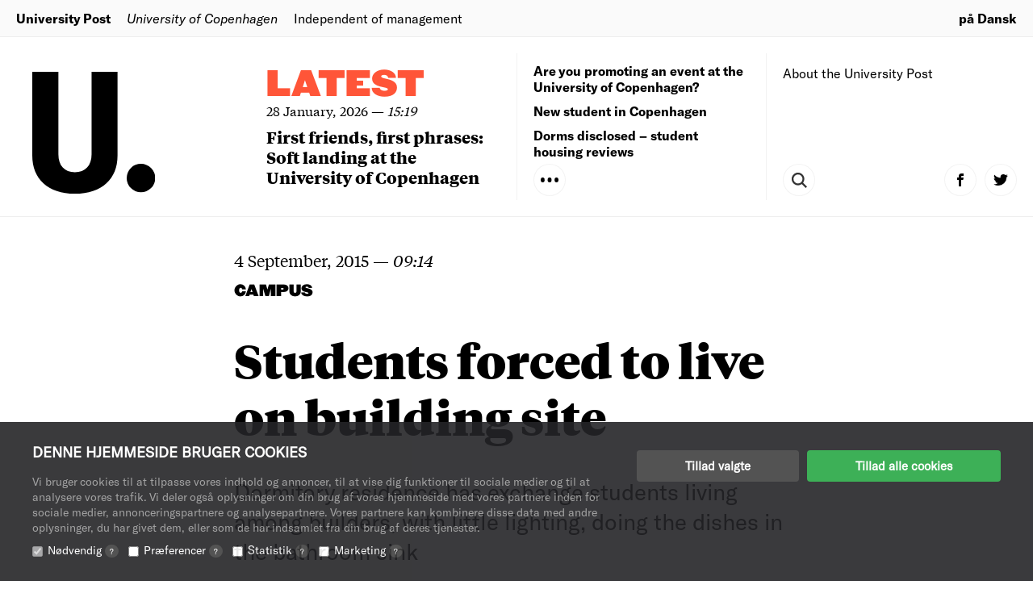

--- FILE ---
content_type: text/html; charset=UTF-8
request_url: https://uniavisen.dk/en/students-forced-to-live-on-building-site/
body_size: 15225
content:


<!DOCTYPE html>
<!--[if lt IE 7]>      <html class="no-js lt-ie9 lt-ie8 lt-ie7"> <![endif]-->
<!--[if IE 7]>         <html class="no-js lt-ie9 lt-ie8"> <![endif]-->
<!--[if IE 8]>         <html class="no-js lt-ie9"> <![endif]-->
<!--[if gt IE 8]><!-->
<html class="no-js" lang="da"> <!--<![endif]-->
    <head>
        <meta charset="UTF-8">
         <title>Students forced to live on building site</title>

                <!-- Favicons Start -->
        <link rel="apple-touch-icon" sizes="180x180" href="https://uniavisen.dk/wp-content/themes/uniavisen_universitetsavisendk/assets/favicons/news_article/apple-touch-icon.png">
        <link rel="stylesheet" type="text/css" href="https://cloud.typography.com/7013356/6357172/css/fonts.css" />
        <link rel="icon" type="image/png" href="https://uniavisen.dk/wp-content/themes/uniavisen_universitetsavisendk/assets/favicons/news_article/favicon-32x32.png" sizes="32x32">
        <link rel="icon" type="image/png" href="https://uniavisen.dk/wp-content/themes/uniavisen_universitetsavisendk/assets/favicons/news_article/favicon-16x16.png" sizes="16x16">
        <link rel="mask-icon" href="https://uniavisen.dk/wp-content/themes/uniavisen_universitetsavisendk/assets/favicons/news_article/safari-pinned-tab.svg" color="#ff5538">
        <meta name="theme-color" content="#ffffff">
        <!-- Favicons End -->

        <!-- meta -->
        <meta http-equiv="X-UA-Compatible" content="IE=edge,chrome=1">
        <meta name="viewport" content="width=device-width,initial-scale=1.0,user-scalable=no,maximum-scale=1.0,minimum-scale=1.0">
        <meta name="google" value="notranslate">

        <!-- Partner banners -->
        <style>
        .partner-banner {
        display: inline-block;
        width: 100%;
        }
        .partner-banner a {
        display: none;
        text-align: center;
        }
        .partner-banner img {
        height: auto;
        width: 100%;
        max-width: 1320px;
        object-fit: contain;
        margin: 0 auto;
        }
        </style>

        <!-- icons -->

        <!-- css + javascript -->
    <script type="text/javascript">
	window.dataLayer = window.dataLayer || [];

	function gtag() {
		dataLayer.push(arguments);
	}

	gtag("consent", "default", {
		ad_personalization: "denied",
		ad_storage: "denied",
		ad_user_data: "denied",
		analytics_storage: "denied",
		functionality_storage: "denied",
		personalization_storage: "denied",
		security_storage: "granted",
		wait_for_update: 500,
	});
	gtag("set", "ads_data_redaction", true);
	</script>
<script type="text/javascript"
		id="Cookiebot"
		src="https://consent.cookiebot.com/uc.js"
		data-implementation="wp"
		data-cbid="76b02bd8-fadc-4e2b-a998-ba968115ec8c"
								></script>
<link rel="alternate" hreflang="en" href="https://uniavisen.dk/en/students-forced-to-live-on-building-site/" />

		<!-- All in One SEO 4.9.3 - aioseo.com -->
	<meta name="description" content="Dormitory residence has exchange students living among builders, with little lighting, doing the dishes in the bathroom sink" />
	<meta name="robots" content="max-image-preview:large" />
	<meta name="author" content="MIGRATED_ARTICLES FROM_OLD_SITE"/>
	<link rel="canonical" href="https://uniavisen.dk/en/students-forced-to-live-on-building-site/" />
	<meta name="generator" content="All in One SEO (AIOSEO) 4.9.3" />
		<meta property="og:locale" content="en_US" />
		<meta property="og:site_name" content="University Post – Independent of management" />
		<meta property="og:type" content="article" />
		<meta property="og:title" content="Students forced to live on building site" />
		<meta property="og:description" content="Dormitory residence has exchange students living among builders, with little lighting, doing the dishes in the bathroom sink" />
		<meta property="og:url" content="https://uniavisen.dk/en/students-forced-to-live-on-building-site/" />
		<meta property="article:published_time" content="2015-09-04T07:14:12+00:00" />
		<meta property="article:modified_time" content="2020-09-03T08:25:37+00:00" />
		<meta name="twitter:card" content="summary_large_image" />
		<meta name="twitter:site" content="@universitypost" />
		<meta name="twitter:title" content="Students forced to live on building site" />
		<meta name="twitter:description" content="Dormitory residence has exchange students living among builders, with little lighting, doing the dishes in the bathroom sink" />
		<meta name="twitter:creator" content="@universitypost" />
		<script type="application/ld+json" class="aioseo-schema">
			{"@context":"https:\/\/schema.org","@graph":[{"@type":"BlogPosting","@id":"https:\/\/uniavisen.dk\/en\/students-forced-to-live-on-building-site\/#blogposting","name":"Students forced to live on building site","headline":"Students forced to live on building site","author":{"@id":"https:\/\/uniavisen.dk\/en\/author\/migrated_articles\/#author"},"publisher":{"@id":"https:\/\/uniavisen.dk\/en\/#organization"},"datePublished":"2015-09-04T09:14:12+02:00","dateModified":"2020-09-03T10:25:37+02:00","inLanguage":"en-US","mainEntityOfPage":{"@id":"https:\/\/uniavisen.dk\/en\/students-forced-to-live-on-building-site\/#webpage"},"isPartOf":{"@id":"https:\/\/uniavisen.dk\/en\/students-forced-to-live-on-building-site\/#webpage"},"articleSection":"Campus, News Article"},{"@type":"BreadcrumbList","@id":"https:\/\/uniavisen.dk\/en\/students-forced-to-live-on-building-site\/#breadcrumblist","itemListElement":[{"@type":"ListItem","@id":"https:\/\/uniavisen.dk\/en\/#listItem","position":1,"name":"Home","item":"https:\/\/uniavisen.dk\/en\/","nextItem":{"@type":"ListItem","@id":"https:\/\/uniavisen.dk\/en\/sektion\/campus\/#listItem","name":"Campus"}},{"@type":"ListItem","@id":"https:\/\/uniavisen.dk\/en\/sektion\/campus\/#listItem","position":2,"name":"Campus","item":"https:\/\/uniavisen.dk\/en\/sektion\/campus\/","nextItem":{"@type":"ListItem","@id":"https:\/\/uniavisen.dk\/en\/students-forced-to-live-on-building-site\/#listItem","name":"Students forced to live on building site"},"previousItem":{"@type":"ListItem","@id":"https:\/\/uniavisen.dk\/en\/#listItem","name":"Home"}},{"@type":"ListItem","@id":"https:\/\/uniavisen.dk\/en\/students-forced-to-live-on-building-site\/#listItem","position":3,"name":"Students forced to live on building site","previousItem":{"@type":"ListItem","@id":"https:\/\/uniavisen.dk\/en\/sektion\/campus\/#listItem","name":"Campus"}}]},{"@type":"Organization","@id":"https:\/\/uniavisen.dk\/en\/#organization","name":"University Post","description":"Independent of management","url":"https:\/\/uniavisen.dk\/en\/","sameAs":["https:\/\/twitter.com\/universitypost"]},{"@type":"Person","@id":"https:\/\/uniavisen.dk\/en\/author\/migrated_articles\/#author","url":"https:\/\/uniavisen.dk\/en\/author\/migrated_articles\/","name":"MIGRATED_ARTICLES FROM_OLD_SITE","image":{"@type":"ImageObject","@id":"https:\/\/uniavisen.dk\/en\/students-forced-to-live-on-building-site\/#authorImage","url":"https:\/\/secure.gravatar.com\/avatar\/b6c147fc36e92c08c95515aba962dbc89107ed33613c690182f7e243d0c0a2ab?s=96&d=identicon&r=g","width":96,"height":96,"caption":"MIGRATED_ARTICLES FROM_OLD_SITE"}},{"@type":"WebPage","@id":"https:\/\/uniavisen.dk\/en\/students-forced-to-live-on-building-site\/#webpage","url":"https:\/\/uniavisen.dk\/en\/students-forced-to-live-on-building-site\/","name":"Students forced to live on building site","description":"Dormitory residence has exchange students living among builders, with little lighting, doing the dishes in the bathroom sink","inLanguage":"en-US","isPartOf":{"@id":"https:\/\/uniavisen.dk\/en\/#website"},"breadcrumb":{"@id":"https:\/\/uniavisen.dk\/en\/students-forced-to-live-on-building-site\/#breadcrumblist"},"author":{"@id":"https:\/\/uniavisen.dk\/en\/author\/migrated_articles\/#author"},"creator":{"@id":"https:\/\/uniavisen.dk\/en\/author\/migrated_articles\/#author"},"datePublished":"2015-09-04T09:14:12+02:00","dateModified":"2020-09-03T10:25:37+02:00"},{"@type":"WebSite","@id":"https:\/\/uniavisen.dk\/en\/#website","url":"https:\/\/uniavisen.dk\/en\/","name":"University Post","description":"Independent of management","inLanguage":"en-US","publisher":{"@id":"https:\/\/uniavisen.dk\/en\/#organization"}}]}
		</script>
		<!-- All in One SEO -->

<script type="text/javascript">
/* <![CDATA[ */
window.koko_analytics = {"url":"https:\/\/uniavisen.dk\/wp-admin\/admin-ajax.php?action=koko_analytics_collect","site_url":"https:\/\/uniavisen.dk\/en\/","post_id":4897,"path":"students-forced-to-live-on-building-site\/","method":"cookie","use_cookie":true};
/* ]]> */
</script>

<!-- Google Tag Manager for WordPress by gtm4wp.com -->
<script data-cfasync="false" data-pagespeed-no-defer>
	var gtm4wp_datalayer_name = "dataLayer";
	var dataLayer = dataLayer || [];
</script>
<!-- End Google Tag Manager for WordPress by gtm4wp.com -->
	<!-- This site is optimized with the Yoast SEO plugin v26.8 - https://yoast.com/product/yoast-seo-wordpress/ -->
	<link rel="canonical" href="https://uniavisen.dk/en/students-forced-to-live-on-building-site/" />
	<meta property="og:locale" content="en_US" />
	<meta property="og:type" content="article" />
	<meta property="og:title" content="Students forced to live on building site" />
	<meta property="og:description" content="Dormitory residence has exchange students living among builders, with little lighting, doing the dishes in the bathroom sink" />
	<meta property="og:url" content="https://uniavisen.dk/en/students-forced-to-live-on-building-site/" />
	<meta property="og:site_name" content="University Post" />
	<meta property="article:publisher" content="https://www.facebook.com/uniavis" />
	<meta property="article:published_time" content="2015-09-04T07:14:12+00:00" />
	<meta property="article:modified_time" content="2020-09-03T08:25:37+00:00" />
	<meta name="author" content="MIGRATED_ARTICLES FROM_OLD_SITE" />
	<meta name="twitter:card" content="summary_large_image" />
	<meta name="twitter:creator" content="@Uniavisen" />
	<meta name="twitter:site" content="@Uniavisen" />
	<meta name="twitter:label1" content="Written by" />
	<meta name="twitter:data1" content="MIGRATED_ARTICLES FROM_OLD_SITE" />
	<meta name="twitter:label2" content="Est. reading time" />
	<meta name="twitter:data2" content="4 minutes" />
	<script type="application/ld+json" class="yoast-schema-graph">{"@context":"https://schema.org","@graph":[{"@type":"Article","@id":"https://uniavisen.dk/en/students-forced-to-live-on-building-site/#article","isPartOf":{"@id":"https://uniavisen.dk/en/students-forced-to-live-on-building-site/"},"author":{"name":"MIGRATED_ARTICLES FROM_OLD_SITE","@id":"https://uniavisen.dk/#/schema/person/b4df0b22f9be3943039e58e94c400606"},"headline":"Students forced to live on building site","datePublished":"2015-09-04T07:14:12+00:00","dateModified":"2020-09-03T08:25:37+00:00","mainEntityOfPage":{"@id":"https://uniavisen.dk/en/students-forced-to-live-on-building-site/"},"wordCount":851,"articleSection":["Campus"],"inLanguage":"en-US"},{"@type":"WebPage","@id":"https://uniavisen.dk/en/students-forced-to-live-on-building-site/","url":"https://uniavisen.dk/en/students-forced-to-live-on-building-site/","name":"Students forced to live on building site","isPartOf":{"@id":"https://uniavisen.dk/#website"},"datePublished":"2015-09-04T07:14:12+00:00","dateModified":"2020-09-03T08:25:37+00:00","author":{"@id":"https://uniavisen.dk/#/schema/person/b4df0b22f9be3943039e58e94c400606"},"breadcrumb":{"@id":"https://uniavisen.dk/en/students-forced-to-live-on-building-site/#breadcrumb"},"inLanguage":"en-US","potentialAction":[{"@type":"ReadAction","target":["https://uniavisen.dk/en/students-forced-to-live-on-building-site/"]}]},{"@type":"BreadcrumbList","@id":"https://uniavisen.dk/en/students-forced-to-live-on-building-site/#breadcrumb","itemListElement":[{"@type":"ListItem","position":1,"name":"Home","item":"https://uniavisen.dk/en/"},{"@type":"ListItem","position":2,"name":"News","item":"https://uniavisen.dk/en/news/"},{"@type":"ListItem","position":3,"name":"Students forced to live on building site"}]},{"@type":"WebSite","@id":"https://uniavisen.dk/#website","url":"https://uniavisen.dk/","name":"University Post","description":"Independent of management","potentialAction":[{"@type":"SearchAction","target":{"@type":"EntryPoint","urlTemplate":"https://uniavisen.dk/?s={search_term_string}"},"query-input":{"@type":"PropertyValueSpecification","valueRequired":true,"valueName":"search_term_string"}}],"inLanguage":"en-US"},{"@type":"Person","@id":"https://uniavisen.dk/#/schema/person/b4df0b22f9be3943039e58e94c400606","name":"MIGRATED_ARTICLES FROM_OLD_SITE","image":{"@type":"ImageObject","inLanguage":"en-US","@id":"https://uniavisen.dk/#/schema/person/image/","url":"https://secure.gravatar.com/avatar/b6c147fc36e92c08c95515aba962dbc89107ed33613c690182f7e243d0c0a2ab?s=96&d=identicon&r=g","contentUrl":"https://secure.gravatar.com/avatar/b6c147fc36e92c08c95515aba962dbc89107ed33613c690182f7e243d0c0a2ab?s=96&d=identicon&r=g","caption":"MIGRATED_ARTICLES FROM_OLD_SITE"},"url":"https://uniavisen.dk/en/author/migrated_articles/"}]}</script>
	<!-- / Yoast SEO plugin. -->


<link rel="alternate" title="oEmbed (JSON)" type="application/json+oembed" href="https://uniavisen.dk/en/wp-json/oembed/1.0/embed?url=https%3A%2F%2Funiavisen.dk%2Fen%2Fstudents-forced-to-live-on-building-site%2F" />
<link rel="alternate" title="oEmbed (XML)" type="text/xml+oembed" href="https://uniavisen.dk/en/wp-json/oembed/1.0/embed?url=https%3A%2F%2Funiavisen.dk%2Fen%2Fstudents-forced-to-live-on-building-site%2F&#038;format=xml" />
		<!-- This site uses the Google Analytics by MonsterInsights plugin v9.11.1 - Using Analytics tracking - https://www.monsterinsights.com/ -->
							<script src="//www.googletagmanager.com/gtag/js?id=G-RKYBEFFJDR"  data-cfasync="false" data-wpfc-render="false" type="text/javascript" async></script>
			<script data-cfasync="false" data-wpfc-render="false" type="text/javascript">
				var mi_version = '9.11.1';
				var mi_track_user = true;
				var mi_no_track_reason = '';
								var MonsterInsightsDefaultLocations = {"page_location":"https:\/\/uniavisen.dk\/en\/students-forced-to-live-on-building-site\/"};
								if ( typeof MonsterInsightsPrivacyGuardFilter === 'function' ) {
					var MonsterInsightsLocations = (typeof MonsterInsightsExcludeQuery === 'object') ? MonsterInsightsPrivacyGuardFilter( MonsterInsightsExcludeQuery ) : MonsterInsightsPrivacyGuardFilter( MonsterInsightsDefaultLocations );
				} else {
					var MonsterInsightsLocations = (typeof MonsterInsightsExcludeQuery === 'object') ? MonsterInsightsExcludeQuery : MonsterInsightsDefaultLocations;
				}

								var disableStrs = [
										'ga-disable-G-RKYBEFFJDR',
									];

				/* Function to detect opted out users */
				function __gtagTrackerIsOptedOut() {
					for (var index = 0; index < disableStrs.length; index++) {
						if (document.cookie.indexOf(disableStrs[index] + '=true') > -1) {
							return true;
						}
					}

					return false;
				}

				/* Disable tracking if the opt-out cookie exists. */
				if (__gtagTrackerIsOptedOut()) {
					for (var index = 0; index < disableStrs.length; index++) {
						window[disableStrs[index]] = true;
					}
				}

				/* Opt-out function */
				function __gtagTrackerOptout() {
					for (var index = 0; index < disableStrs.length; index++) {
						document.cookie = disableStrs[index] + '=true; expires=Thu, 31 Dec 2099 23:59:59 UTC; path=/';
						window[disableStrs[index]] = true;
					}
				}

				if ('undefined' === typeof gaOptout) {
					function gaOptout() {
						__gtagTrackerOptout();
					}
				}
								window.dataLayer = window.dataLayer || [];

				window.MonsterInsightsDualTracker = {
					helpers: {},
					trackers: {},
				};
				if (mi_track_user) {
					function __gtagDataLayer() {
						dataLayer.push(arguments);
					}

					function __gtagTracker(type, name, parameters) {
						if (!parameters) {
							parameters = {};
						}

						if (parameters.send_to) {
							__gtagDataLayer.apply(null, arguments);
							return;
						}

						if (type === 'event') {
														parameters.send_to = monsterinsights_frontend.v4_id;
							var hookName = name;
							if (typeof parameters['event_category'] !== 'undefined') {
								hookName = parameters['event_category'] + ':' + name;
							}

							if (typeof MonsterInsightsDualTracker.trackers[hookName] !== 'undefined') {
								MonsterInsightsDualTracker.trackers[hookName](parameters);
							} else {
								__gtagDataLayer('event', name, parameters);
							}
							
						} else {
							__gtagDataLayer.apply(null, arguments);
						}
					}

					__gtagTracker('js', new Date());
					__gtagTracker('set', {
						'developer_id.dZGIzZG': true,
											});
					if ( MonsterInsightsLocations.page_location ) {
						__gtagTracker('set', MonsterInsightsLocations);
					}
										__gtagTracker('config', 'G-RKYBEFFJDR', {"forceSSL":"true"} );
										window.gtag = __gtagTracker;										(function () {
						/* https://developers.google.com/analytics/devguides/collection/analyticsjs/ */
						/* ga and __gaTracker compatibility shim. */
						var noopfn = function () {
							return null;
						};
						var newtracker = function () {
							return new Tracker();
						};
						var Tracker = function () {
							return null;
						};
						var p = Tracker.prototype;
						p.get = noopfn;
						p.set = noopfn;
						p.send = function () {
							var args = Array.prototype.slice.call(arguments);
							args.unshift('send');
							__gaTracker.apply(null, args);
						};
						var __gaTracker = function () {
							var len = arguments.length;
							if (len === 0) {
								return;
							}
							var f = arguments[len - 1];
							if (typeof f !== 'object' || f === null || typeof f.hitCallback !== 'function') {
								if ('send' === arguments[0]) {
									var hitConverted, hitObject = false, action;
									if ('event' === arguments[1]) {
										if ('undefined' !== typeof arguments[3]) {
											hitObject = {
												'eventAction': arguments[3],
												'eventCategory': arguments[2],
												'eventLabel': arguments[4],
												'value': arguments[5] ? arguments[5] : 1,
											}
										}
									}
									if ('pageview' === arguments[1]) {
										if ('undefined' !== typeof arguments[2]) {
											hitObject = {
												'eventAction': 'page_view',
												'page_path': arguments[2],
											}
										}
									}
									if (typeof arguments[2] === 'object') {
										hitObject = arguments[2];
									}
									if (typeof arguments[5] === 'object') {
										Object.assign(hitObject, arguments[5]);
									}
									if ('undefined' !== typeof arguments[1].hitType) {
										hitObject = arguments[1];
										if ('pageview' === hitObject.hitType) {
											hitObject.eventAction = 'page_view';
										}
									}
									if (hitObject) {
										action = 'timing' === arguments[1].hitType ? 'timing_complete' : hitObject.eventAction;
										hitConverted = mapArgs(hitObject);
										__gtagTracker('event', action, hitConverted);
									}
								}
								return;
							}

							function mapArgs(args) {
								var arg, hit = {};
								var gaMap = {
									'eventCategory': 'event_category',
									'eventAction': 'event_action',
									'eventLabel': 'event_label',
									'eventValue': 'event_value',
									'nonInteraction': 'non_interaction',
									'timingCategory': 'event_category',
									'timingVar': 'name',
									'timingValue': 'value',
									'timingLabel': 'event_label',
									'page': 'page_path',
									'location': 'page_location',
									'title': 'page_title',
									'referrer' : 'page_referrer',
								};
								for (arg in args) {
																		if (!(!args.hasOwnProperty(arg) || !gaMap.hasOwnProperty(arg))) {
										hit[gaMap[arg]] = args[arg];
									} else {
										hit[arg] = args[arg];
									}
								}
								return hit;
							}

							try {
								f.hitCallback();
							} catch (ex) {
							}
						};
						__gaTracker.create = newtracker;
						__gaTracker.getByName = newtracker;
						__gaTracker.getAll = function () {
							return [];
						};
						__gaTracker.remove = noopfn;
						__gaTracker.loaded = true;
						window['__gaTracker'] = __gaTracker;
					})();
									} else {
										console.log("");
					(function () {
						function __gtagTracker() {
							return null;
						}

						window['__gtagTracker'] = __gtagTracker;
						window['gtag'] = __gtagTracker;
					})();
									}
			</script>
							<!-- / Google Analytics by MonsterInsights -->
		<style id='wp-img-auto-sizes-contain-inline-css' type='text/css'>
img:is([sizes=auto i],[sizes^="auto," i]){contain-intrinsic-size:3000px 1500px}
/*# sourceURL=wp-img-auto-sizes-contain-inline-css */
</style>
<link rel='stylesheet' id='style-css' href='https://uniavisen.dk/wp-content/themes/uniavisen_universitetsavisendk/assets/dist/css/app.css?ver=1662541012' type='text/css' media='all' />
<style id='wp-emoji-styles-inline-css' type='text/css'>

	img.wp-smiley, img.emoji {
		display: inline !important;
		border: none !important;
		box-shadow: none !important;
		height: 1em !important;
		width: 1em !important;
		margin: 0 0.07em !important;
		vertical-align: -0.1em !important;
		background: none !important;
		padding: 0 !important;
	}
/*# sourceURL=wp-emoji-styles-inline-css */
</style>
<link rel='stylesheet' id='wp-block-library-css' href='https://uniavisen.dk/wp-includes/css/dist/block-library/style.min.css?ver=6.9' type='text/css' media='all' />
<style id='global-styles-inline-css' type='text/css'>
:root{--wp--preset--aspect-ratio--square: 1;--wp--preset--aspect-ratio--4-3: 4/3;--wp--preset--aspect-ratio--3-4: 3/4;--wp--preset--aspect-ratio--3-2: 3/2;--wp--preset--aspect-ratio--2-3: 2/3;--wp--preset--aspect-ratio--16-9: 16/9;--wp--preset--aspect-ratio--9-16: 9/16;--wp--preset--color--black: #000000;--wp--preset--color--cyan-bluish-gray: #abb8c3;--wp--preset--color--white: #ffffff;--wp--preset--color--pale-pink: #f78da7;--wp--preset--color--vivid-red: #cf2e2e;--wp--preset--color--luminous-vivid-orange: #ff6900;--wp--preset--color--luminous-vivid-amber: #fcb900;--wp--preset--color--light-green-cyan: #7bdcb5;--wp--preset--color--vivid-green-cyan: #00d084;--wp--preset--color--pale-cyan-blue: #8ed1fc;--wp--preset--color--vivid-cyan-blue: #0693e3;--wp--preset--color--vivid-purple: #9b51e0;--wp--preset--gradient--vivid-cyan-blue-to-vivid-purple: linear-gradient(135deg,rgb(6,147,227) 0%,rgb(155,81,224) 100%);--wp--preset--gradient--light-green-cyan-to-vivid-green-cyan: linear-gradient(135deg,rgb(122,220,180) 0%,rgb(0,208,130) 100%);--wp--preset--gradient--luminous-vivid-amber-to-luminous-vivid-orange: linear-gradient(135deg,rgb(252,185,0) 0%,rgb(255,105,0) 100%);--wp--preset--gradient--luminous-vivid-orange-to-vivid-red: linear-gradient(135deg,rgb(255,105,0) 0%,rgb(207,46,46) 100%);--wp--preset--gradient--very-light-gray-to-cyan-bluish-gray: linear-gradient(135deg,rgb(238,238,238) 0%,rgb(169,184,195) 100%);--wp--preset--gradient--cool-to-warm-spectrum: linear-gradient(135deg,rgb(74,234,220) 0%,rgb(151,120,209) 20%,rgb(207,42,186) 40%,rgb(238,44,130) 60%,rgb(251,105,98) 80%,rgb(254,248,76) 100%);--wp--preset--gradient--blush-light-purple: linear-gradient(135deg,rgb(255,206,236) 0%,rgb(152,150,240) 100%);--wp--preset--gradient--blush-bordeaux: linear-gradient(135deg,rgb(254,205,165) 0%,rgb(254,45,45) 50%,rgb(107,0,62) 100%);--wp--preset--gradient--luminous-dusk: linear-gradient(135deg,rgb(255,203,112) 0%,rgb(199,81,192) 50%,rgb(65,88,208) 100%);--wp--preset--gradient--pale-ocean: linear-gradient(135deg,rgb(255,245,203) 0%,rgb(182,227,212) 50%,rgb(51,167,181) 100%);--wp--preset--gradient--electric-grass: linear-gradient(135deg,rgb(202,248,128) 0%,rgb(113,206,126) 100%);--wp--preset--gradient--midnight: linear-gradient(135deg,rgb(2,3,129) 0%,rgb(40,116,252) 100%);--wp--preset--font-size--small: 13px;--wp--preset--font-size--medium: 20px;--wp--preset--font-size--large: 36px;--wp--preset--font-size--x-large: 42px;--wp--preset--spacing--20: 0.44rem;--wp--preset--spacing--30: 0.67rem;--wp--preset--spacing--40: 1rem;--wp--preset--spacing--50: 1.5rem;--wp--preset--spacing--60: 2.25rem;--wp--preset--spacing--70: 3.38rem;--wp--preset--spacing--80: 5.06rem;--wp--preset--shadow--natural: 6px 6px 9px rgba(0, 0, 0, 0.2);--wp--preset--shadow--deep: 12px 12px 50px rgba(0, 0, 0, 0.4);--wp--preset--shadow--sharp: 6px 6px 0px rgba(0, 0, 0, 0.2);--wp--preset--shadow--outlined: 6px 6px 0px -3px rgb(255, 255, 255), 6px 6px rgb(0, 0, 0);--wp--preset--shadow--crisp: 6px 6px 0px rgb(0, 0, 0);}:where(.is-layout-flex){gap: 0.5em;}:where(.is-layout-grid){gap: 0.5em;}body .is-layout-flex{display: flex;}.is-layout-flex{flex-wrap: wrap;align-items: center;}.is-layout-flex > :is(*, div){margin: 0;}body .is-layout-grid{display: grid;}.is-layout-grid > :is(*, div){margin: 0;}:where(.wp-block-columns.is-layout-flex){gap: 2em;}:where(.wp-block-columns.is-layout-grid){gap: 2em;}:where(.wp-block-post-template.is-layout-flex){gap: 1.25em;}:where(.wp-block-post-template.is-layout-grid){gap: 1.25em;}.has-black-color{color: var(--wp--preset--color--black) !important;}.has-cyan-bluish-gray-color{color: var(--wp--preset--color--cyan-bluish-gray) !important;}.has-white-color{color: var(--wp--preset--color--white) !important;}.has-pale-pink-color{color: var(--wp--preset--color--pale-pink) !important;}.has-vivid-red-color{color: var(--wp--preset--color--vivid-red) !important;}.has-luminous-vivid-orange-color{color: var(--wp--preset--color--luminous-vivid-orange) !important;}.has-luminous-vivid-amber-color{color: var(--wp--preset--color--luminous-vivid-amber) !important;}.has-light-green-cyan-color{color: var(--wp--preset--color--light-green-cyan) !important;}.has-vivid-green-cyan-color{color: var(--wp--preset--color--vivid-green-cyan) !important;}.has-pale-cyan-blue-color{color: var(--wp--preset--color--pale-cyan-blue) !important;}.has-vivid-cyan-blue-color{color: var(--wp--preset--color--vivid-cyan-blue) !important;}.has-vivid-purple-color{color: var(--wp--preset--color--vivid-purple) !important;}.has-black-background-color{background-color: var(--wp--preset--color--black) !important;}.has-cyan-bluish-gray-background-color{background-color: var(--wp--preset--color--cyan-bluish-gray) !important;}.has-white-background-color{background-color: var(--wp--preset--color--white) !important;}.has-pale-pink-background-color{background-color: var(--wp--preset--color--pale-pink) !important;}.has-vivid-red-background-color{background-color: var(--wp--preset--color--vivid-red) !important;}.has-luminous-vivid-orange-background-color{background-color: var(--wp--preset--color--luminous-vivid-orange) !important;}.has-luminous-vivid-amber-background-color{background-color: var(--wp--preset--color--luminous-vivid-amber) !important;}.has-light-green-cyan-background-color{background-color: var(--wp--preset--color--light-green-cyan) !important;}.has-vivid-green-cyan-background-color{background-color: var(--wp--preset--color--vivid-green-cyan) !important;}.has-pale-cyan-blue-background-color{background-color: var(--wp--preset--color--pale-cyan-blue) !important;}.has-vivid-cyan-blue-background-color{background-color: var(--wp--preset--color--vivid-cyan-blue) !important;}.has-vivid-purple-background-color{background-color: var(--wp--preset--color--vivid-purple) !important;}.has-black-border-color{border-color: var(--wp--preset--color--black) !important;}.has-cyan-bluish-gray-border-color{border-color: var(--wp--preset--color--cyan-bluish-gray) !important;}.has-white-border-color{border-color: var(--wp--preset--color--white) !important;}.has-pale-pink-border-color{border-color: var(--wp--preset--color--pale-pink) !important;}.has-vivid-red-border-color{border-color: var(--wp--preset--color--vivid-red) !important;}.has-luminous-vivid-orange-border-color{border-color: var(--wp--preset--color--luminous-vivid-orange) !important;}.has-luminous-vivid-amber-border-color{border-color: var(--wp--preset--color--luminous-vivid-amber) !important;}.has-light-green-cyan-border-color{border-color: var(--wp--preset--color--light-green-cyan) !important;}.has-vivid-green-cyan-border-color{border-color: var(--wp--preset--color--vivid-green-cyan) !important;}.has-pale-cyan-blue-border-color{border-color: var(--wp--preset--color--pale-cyan-blue) !important;}.has-vivid-cyan-blue-border-color{border-color: var(--wp--preset--color--vivid-cyan-blue) !important;}.has-vivid-purple-border-color{border-color: var(--wp--preset--color--vivid-purple) !important;}.has-vivid-cyan-blue-to-vivid-purple-gradient-background{background: var(--wp--preset--gradient--vivid-cyan-blue-to-vivid-purple) !important;}.has-light-green-cyan-to-vivid-green-cyan-gradient-background{background: var(--wp--preset--gradient--light-green-cyan-to-vivid-green-cyan) !important;}.has-luminous-vivid-amber-to-luminous-vivid-orange-gradient-background{background: var(--wp--preset--gradient--luminous-vivid-amber-to-luminous-vivid-orange) !important;}.has-luminous-vivid-orange-to-vivid-red-gradient-background{background: var(--wp--preset--gradient--luminous-vivid-orange-to-vivid-red) !important;}.has-very-light-gray-to-cyan-bluish-gray-gradient-background{background: var(--wp--preset--gradient--very-light-gray-to-cyan-bluish-gray) !important;}.has-cool-to-warm-spectrum-gradient-background{background: var(--wp--preset--gradient--cool-to-warm-spectrum) !important;}.has-blush-light-purple-gradient-background{background: var(--wp--preset--gradient--blush-light-purple) !important;}.has-blush-bordeaux-gradient-background{background: var(--wp--preset--gradient--blush-bordeaux) !important;}.has-luminous-dusk-gradient-background{background: var(--wp--preset--gradient--luminous-dusk) !important;}.has-pale-ocean-gradient-background{background: var(--wp--preset--gradient--pale-ocean) !important;}.has-electric-grass-gradient-background{background: var(--wp--preset--gradient--electric-grass) !important;}.has-midnight-gradient-background{background: var(--wp--preset--gradient--midnight) !important;}.has-small-font-size{font-size: var(--wp--preset--font-size--small) !important;}.has-medium-font-size{font-size: var(--wp--preset--font-size--medium) !important;}.has-large-font-size{font-size: var(--wp--preset--font-size--large) !important;}.has-x-large-font-size{font-size: var(--wp--preset--font-size--x-large) !important;}
/*# sourceURL=global-styles-inline-css */
</style>

<style id='classic-theme-styles-inline-css' type='text/css'>
/*! This file is auto-generated */
.wp-block-button__link{color:#fff;background-color:#32373c;border-radius:9999px;box-shadow:none;text-decoration:none;padding:calc(.667em + 2px) calc(1.333em + 2px);font-size:1.125em}.wp-block-file__button{background:#32373c;color:#fff;text-decoration:none}
/*# sourceURL=/wp-includes/css/classic-themes.min.css */
</style>
<link rel='stylesheet' id='searchandfilter-css' href='http://uniavisen.dk/wp-content/plugins/search-filter/style.css?ver=1' type='text/css' media='all' />
<script type="text/javascript" src="https://uniavisen.dk/wp-content/plugins/google-analytics-for-wordpress/assets/js/frontend-gtag.min.js?ver=9.11.1" id="monsterinsights-frontend-script-js" async="async" data-wp-strategy="async"></script>
<script data-cfasync="false" data-wpfc-render="false" type="text/javascript" id='monsterinsights-frontend-script-js-extra'>/* <![CDATA[ */
var monsterinsights_frontend = {"js_events_tracking":"true","download_extensions":"doc,pdf,ppt,zip,xls,docx,pptx,xlsx","inbound_paths":"[]","home_url":"https:\/\/uniavisen.dk\/en\/","hash_tracking":"false","v4_id":"G-RKYBEFFJDR"};/* ]]> */
</script>
<link rel="https://api.w.org/" href="https://uniavisen.dk/en/wp-json/" /><link rel="alternate" title="JSON" type="application/json" href="https://uniavisen.dk/en/wp-json/wp/v2/posts/4897" /><link rel="EditURI" type="application/rsd+xml" title="RSD" href="https://uniavisen.dk/xmlrpc.php?rsd" />
<meta name="generator" content="WordPress 6.9" />
<link rel='shortlink' href='https://uniavisen.dk/en/?p=4897' />
<meta name="generator" content="WPML ver:4.8.6 stt:12,1;" />

<!-- Google Tag Manager for WordPress by gtm4wp.com -->
<!-- GTM Container placement set to footer -->
<script data-cfasync="false" data-pagespeed-no-defer type="text/javascript">
	var dataLayer_content = {"pagePostType":"post","pagePostType2":"single-post","pageCategory":["campus"],"pagePostAuthor":"MIGRATED_ARTICLES FROM_OLD_SITE"};
	dataLayer.push( dataLayer_content );
</script>
<script data-cfasync="false" data-pagespeed-no-defer type="text/javascript">
(function(w,d,s,l,i){w[l]=w[l]||[];w[l].push({'gtm.start':
new Date().getTime(),event:'gtm.js'});var f=d.getElementsByTagName(s)[0],
j=d.createElement(s),dl=l!='dataLayer'?'&l='+l:'';j.async=true;j.src=
'//www.googletagmanager.com/gtm.js?id='+i+dl;f.parentNode.insertBefore(j,f);
})(window,document,'script','dataLayer','GTM-KMV64PJ');
</script>
<!-- End Google Tag Manager for WordPress by gtm4wp.com -->
        <script type='text/javascript'>
            var baseUrl     = 'https://uniavisen.dk/en/';
            var themeUrl     = 'https://uniavisen.dk/wp-content/themes/uniavisen_universitetsavisendk';
            var domain      = 'https://uniavisen.dk/en/';
            var ajaxUrl     = 'https://uniavisen.dk/wp-admin/admin-ajax.php?lang=en';
            var wpmlLang     = 'en';
            var assetVersion = '6.3';
        </script>
    		<style type="text/css" id="wp-custom-css">
			.newsletter-module .newsletter .signup {
display:inline-block;font-family:Arial,Helvetica,sans-serif;font-style:normal;font-weight:400;line-height:1;font-size:1.2rem;background:#ff5538;border-radius:4px;text-decoration:none;color:#fff;padding:14px 26px;
}

.responsive-ad-banner { display:block;width:100%; }
.responsive-ad-banner img { width:100%;height:auto;max-width:1320px;margin:0 auto; }
@media screen and (min-width: 992px) { .responsive-ad-banner img { margin:10px auto; } }

span.article_updated {
	display: block;
	font-size: 10pt;
	font-family: tiempos-text-regularitalic;
  font-style: normal;
  font-weight: 400;
}		</style>
		

    
	<script async='async' src='https://www.googletagservices.com/tag/js/gpt.js'></script>
	<script>
	  var googletag = googletag || {};
	  googletag.cmd = googletag.cmd || [];
	</script>

    </head>
    <body class="wp-singular post-template-default single single-post postid-4897 single-format-standard wp-theme-plant_boilerplate wp-child-theme-uniavisen_universitetsavisendk news_article alignleft" id="ng-app">
        <!-- Preload -->
        <script type="text/javascript">

            // function onDOMContentLoaded() {
            //     document.body.classList.remove("loading");
            //     TweenLite.to(document.querySelector('.preloader'), 0.5, {height:0});
            //     console.log("loaded", new Date());
            // }

            // document.body.classList.add("loading");
            // console.log("init", new Date());

            // if (document.readyState != 'loading') {
            //     onDOMContentLoaded();
            // }
            // else {
            //     document.addEventListener('DOMContentLoaded', onDOMContentLoaded);
            // }
        </script>

    
        <page-progress ng-cloak></page-progress>

    
        <div class="modules">
            <div class="row">
                <div class="col-xs-12">
                                    </div>
            </div>
        </div>
        <div class="modules">
            <div class="row">
                <div class="col-xs-12">
                    <div class="module header-module">
                        <div class="content">
                            <a rel="home" class="navigation" href="https://uniavisen.dk/en/" title="Home">University Post</a>
                            <div class="label"><i>University of Copenhagen</i></div>
                            <div class="tagline">Independent of management</div>
                            <div class="language-selection">

                            
                                <a class="language" href="http://uniavisen.dk/">på Dansk</a>

                            
                            </div>
                        </div>
                    </div>
                </div>
            </div>
                <div class="row">
                <div class="col-xs-12">
                    <div class="module menu-module">
                        <header-nav>
                            <div class="nav-container" ng-class="{'open':$parent.$ctrl.openNav || $parent.$ctrl.openSearch}">
                                <!-- <div class="nav-item nav-item--logo header-logo" ng-class="{'open':$parent.$ctrl.openNav || $parent.$ctrl.openSearch}">
                                    <a class="logo-full" href="https://uniavisen.dk/en/">
                                        <img src="https://uniavisen.dk/wp-content/themes/uniavisen_universitetsavisendk/assets/img/logo_full.svg">
                                        <div class="revealer"></div>
                                    </a>
                                    <a class="logo-dot" href="https://uniavisen.dk/en/">
                                        <img src="https://uniavisen.dk/wp-content/themes/uniavisen_universitetsavisendk/assets/img/logo_dot.svg">
                                    </a>
                                </div>
                                <div class="nav-item nav-item--latest latest-news" ng-hide="$parent.$ctrl.openNav || $parent.$ctrl.openSearch">
                                    <div class="content" trigger-on="mouseenter" trigger-off="mouseleave">
                                        <h2 class="headline-announcing feature-color">
                                            <a href="https://uniavisen.dk/en/first-friends-first-phrases-soft-landing-at-the-university-of-copenhagen/">
                                                Latest                                            </a>
                                        </h2>
                                        <p class="dateline"><span momentize="2026-01-28 15:19:40" momentize-parse="YYYY-MM-DD H:m:s" momentize-display="D. MMMM, YYYY"></span> &#8212; <i momentize="2026-01-28 15:19:40" momentize-parse="YYYY-MM-DD H:m:s" momentize-display="HH:mm"></i></p>
                                        <h4>
                                            <a href="https://uniavisen.dk/en/first-friends-first-phrases-soft-landing-at-the-university-of-copenhagen/">
                                                First friends, first phrases: Soft landing at the University of Copenhagen                                            </a>
                                        </h4>
                                    </div>

                                </div> -->

                                <div class="nav-item nav-item--brand brand-menu">
                                    <div class="latest-news" >
                                        <div class="content" trigger-on="mouseenter" trigger-off="mouseleave" ng-hide="$parent.$ctrl.openNav || $parent.$ctrl.openSearch">
                                            <h2 class="headline-announcing feature-color">
                                                <a href="https://uniavisen.dk/en/first-friends-first-phrases-soft-landing-at-the-university-of-copenhagen/">
                                                    Latest                                                </a>
                                            </h2>
                                            <p class="dateline"><span momentize="2026-01-28 15:19:40" momentize-parse="YYYY-MM-DD H:m:s" momentize-display="D MMMM, YYYY"></span> &#8212; <i momentize="2026-01-28 15:19:40" momentize-parse="YYYY-MM-DD H:m:s" momentize-display="HH:mm"></i></p>
                                            <h4>
                                                <a href="https://uniavisen.dk/en/first-friends-first-phrases-soft-landing-at-the-university-of-copenhagen/">
                                                    First friends, first phrases: Soft landing at the University of Copenhagen                                                </a>
                                            </h4>
                                        </div>
                                        <div class="image-backdrop" style="background-image:url(https://uniavisen.dk/wp-content/uploads/2026/01/img_8011-1280x854.jpg);"></div>
                                        <div class="header-logo" ng-class="{'open':$parent.$ctrl.openNav || $parent.$ctrl.openSearch}">
                                            <a class="logo-full" href="https://uniavisen.dk/en/">
                                                <img src="https://uniavisen.dk/wp-content/themes/uniavisen_universitetsavisendk/assets/img/logo_full.svg">
                                                <div class="revealer"></div>
                                            </a>
                                            <a class="logo-dot" href="https://uniavisen.dk/en/">
                                                <img src="https://uniavisen.dk/wp-content/themes/uniavisen_universitetsavisendk/assets/img/logo_dot.svg">
                                            </a>
                                        </div>
                                    </div>
                                </div>

                                <nav class="nav-item nav-item--search header-search" >
                                    <div class="menu-wrapper">

                                        <div class="menu-pages-english-container"><ul id="menu-pages-english" class="menu_brief"><li id="menu-item-21004" class="menu-item menu-item-type-post_type menu-item-object-page menu-item-21004"><a href="https://uniavisen.dk/en/about-the-university-post/">About the University Post</a></li>
</ul></div>
                                    </div>
                                    <div class="button-wrapper">
                                        <div class="round-button open-search" ng-class="$parent.$ctrl.openSearch ? 'close' : 'search'" ng-click="$parent.$ctrl.expandSearch()"></div>
                                        <div class="buffer"></div>
                                        <a href="https://www.facebook.com/UniversityPost/" target="_blank" class="round-button facebook"></a>
                                        <a href="https://twitter.com/universitypost" target="_blank" class="round-button twitter"></a>
                                   </div>
                                </nav>
                                <nav class="nav-item nav-item--themes popular-themes">
                                    <div class="themes-wrapper">

                                        <div class="menu-themes-english-container"><ul id="menu-themes-english" class="menu_brief"><li id="menu-item-177957" class="menu-item menu-item-type-post_type menu-item-object-page menu-item-177957"><a href="https://uniavisen.dk/en/are-you-organising-an-event-at-the-university-of-copenhagen/">Are you promoting an event at the University of Copenhagen?</a></li>
<li id="menu-item-89344" class="menu-item menu-item-type-custom menu-item-object-custom menu-item-89344"><a href="https://uniavisen.dk/en/new-student-in-copenhagen/">New student in Copenhagen</a></li>
<li id="menu-item-60102" class="menu-item menu-item-type-taxonomy menu-item-object-post_tag menu-item-60102"><a href="https://uniavisen.dk/en/tag/dorms-disclosed/">Dorms disclosed &#8211; student housing reviews</a></li>
</ul></div>
                                    </div>
                                    <div class="button-wrapper">
                                        <div class="round-button expand" ng-class="$parent.$ctrl.openNav ? 'close' : 'dots'" ng-click="$parent.$ctrl.expandMenu()"></div>
                                    </div>
                                </nav>
                            </div>
                            <div class="nav-extended" ng-cloak ng-class="{'open':$parent.$ctrl.openNav}">
                                <div class="extended-social">
                                    <div class="button-wrapper">
                                        <a href="https://www.facebook.com/UniversityPost/" target="_blank" class="round-button facebook"></a>
                                        <a href="https://twitter.com/universitypost" target="_blank" class="round-button twitter"></a>
                                    </div>
                                    <div class="language-switch">

                                    
                                        <a class="language" href="http://uniavisen.dk/">på Dansk</a>

                                    
                                    </div>
                                </div>
                                <div class="extended-content">
                                    <nav class="themes">
                                        <h5 class="label">Themes</h5>

                                        <div class="menu-themes-english-container"><ul id="menu-themes-english-1" class="menu"><li class="menu-item menu-item-type-post_type menu-item-object-page menu-item-177957"><a href="https://uniavisen.dk/en/are-you-organising-an-event-at-the-university-of-copenhagen/">Are you promoting an event at the University of Copenhagen?</a></li>
<li class="menu-item menu-item-type-custom menu-item-object-custom menu-item-89344"><a href="https://uniavisen.dk/en/new-student-in-copenhagen/">New student in Copenhagen</a></li>
<li class="menu-item menu-item-type-taxonomy menu-item-object-post_tag menu-item-60102"><a href="https://uniavisen.dk/en/tag/dorms-disclosed/">Dorms disclosed &#8211; student housing reviews</a></li>
</ul></div>
                                    </nav>
                                    <nav class="sections">
                                        <h5 class="label">Sections</h5>

                                        <div class="menu"><ul>
<li class="page_item page-item-1705"><a href="https://uniavisen.dk/en/about-the-university-post/">About the University Post</a></li>
<li class="page_item page-item-1679"><a href="https://uniavisen.dk/en/advertising/">Advertising</a></li>
<li class="page_item page-item-176640"><a href="https://uniavisen.dk/en/are-you-organising-an-event-at-the-university-of-copenhagen/">Are you promoting an event at the University of Copenhagen?</a></li>
<li class="page_item page-item-1251"><a href="https://uniavisen.dk/en/calendar/">Calendar</a></li>
<li class="page_item page-item-1676"><a href="https://uniavisen.dk/en/cookie-politcy-uniavisen-dk/">Cookie policy for Uniavisen.dk</a></li>
<li class="page_item page-item-42202"><a href="https://uniavisen.dk/en/create-event/">Create Event</a></li>
<li class="page_item page-item-1181"><a href="https://uniavisen.dk/en/english-version/">English version</a></li>
<li class="page_item page-item-88802"><a href="https://uniavisen.dk/en/new-researcher-in-copenhagen/">New researcher in Copenhagen</a></li>
<li class="page_item page-item-88654"><a href="https://uniavisen.dk/en/new-student-in-copenhagen/">New Student in Copenhagen</a></li>
<li class="page_item page-item-1773 current_page_parent"><a href="https://uniavisen.dk/en/news/">News</a></li>
<li class="page_item page-item-93297"><a href="https://uniavisen.dk/en/sign-up-for-the-university-post-newsletter/">Sign up for The University Post newsletter</a></li>
<li class="page_item page-item-42842"><a href="https://uniavisen.dk/en/planttest/">Test</a></li>
<li class="page_item page-item-20991"><a href="https://uniavisen.dk/en/the-editorial-team/">The newsroom</a></li>
<li class="page_item page-item-1706"><a href="https://uniavisen.dk/en/university-posts-ethical-code-conduct/">The University Post&#8217;s Ethical Code of Conduct</a></li>
<li class="page_item page-item-1565"><a href="https://uniavisen.dk/en/">University Post Frontpage</a></li>
</ul></div>


                                    </nav>
                                    <nav class="other">
                                        <h5 class="label">Other</h5>

                                        <div class="menu-pages-english-container"><ul id="menu-pages-english-1" class="menu"><li class="menu-item menu-item-type-post_type menu-item-object-page menu-item-21004"><a href="https://uniavisen.dk/en/about-the-university-post/">About the University Post</a></li>
</ul></div>
                                    </nav>
                                </div>
                            </div>
                            <!-- <div class="menu-divider" ng-cloak ng-show="$parent.$ctrl.openNav || $parent.$ctrl.openSearch"></div> -->
                            <div class="search-extended" ng-cloak ng-class="{'open':$parent.$ctrl.openSearch}">
                                <div class="search-content">
                                    <search-form activate="$parent.$ctrl.openSearch"></search-form>

                                </div>
                            </div>
                        </header-nav>
                    </div>
                </div>
            </div>
        </div>
        <!-- <cookie>
            <div ng-show="!$parent.$ctrl.storage.cookieAccepted" class="cookie" ng-cloak>
                <div class="cookie__info">We would like to let you know that University Post uses cookie for statistic purposes.  <a href="https://uniavisen.dk/en/cookie-politcy-uniavisen-dk/">Read all about it</a></div>
                <div class="cookie__accept">
                    OK, I got it                    <div class="close-container" ng-click="$parent.$ctrl.close()">
                        <div class="round-button round-button--inverse close"></div>
                    </div>
                </div>
            </div>
        </cookie> -->
        <!-- <div class="preloader">
            <div class="content">LOADING</div>
        </div> -->
<div class="modules modules--dynamic">
    <div class="row row--limit">
        <div class="module article-head-module">
            <p class="dateline">
                
                <span class="date" momentize="2015-09-04 09:14:12" momentize-parse="YYYY-MM-DD H:m:s" momentize-display="D MMMM, YYYY">&nbsp;</span>
                <span ng-cloak>&#8212;</span>
                <span class="time" momentize="2015-09-04 09:14:12" momentize-parse="YYYY-MM-DD H:m:s" momentize-display="HH:mm">&nbsp;</span>
                                
            </p>
            <p class="primary-category">Campus</p>
        </div>
    </div>

    <div class="row row--limit"><div class="col-xs-12">			<div class="module headline-module default medium">
				<h1 class="" champion-kerning-fix>Students forced to live on building site </h1>
			</div>
			</div></div><div class="row row--limit"><div class="col-xs-12">
			<div class="standfirst-module">
				<p>Dormitory residence has exchange students living among builders, with little lighting, doing the dishes in the bathroom sink</p>
			</div>

			</div></div><div class="row row--limit"><div class="col-xs-12">
			<div class="byline-module">
				<div class="contributors">
					
									
					<div class="contributor">
						
										
						<div class="contributor__info">
							<div class="name">
								<span class="prefix">by:</span>

															
								<a href="mailto:uni-avis@adm.ku.dk">Anna Sondergaard, additional reporting Christoffer Zieler, Uniavisen.dk</a>

							
							</div>
							<div class="job-title"> </div>
						</div>
					</div>

								
				</div>
			</div>

			</div></div><div class="row row--limit"><div class="col-xs-12">
        <div class="module content-module">
            <div class="content">
                
                <p>She arrived with ambition and expectations. Marta Rosquelles was promised a clean room in a new apartment complex, equipped with kitchen and all other comforts. But when she arrived her home was something more like a building site.</p>
<p>&#8221;We were promised a restaurant, a gym and a common room. But we barely even have our own bed!&#8221; says Marta, an exchange student from Spain, in Copenhagen to take her masters degree.</p>
<div class="dme-external-teaser dme-external-teaser-3">
<div class="title">
<div class="label">Read also: <a href="https://uniavisen.dk/en/easy-student-victims-in-overheated-copenhagen-housing-market/">Easy student victims in overheated Copenhagen housing market</a></div>
<div></div>
<div class="label">After signing up on the Housing Foundation website she was assigned a room at the new CPH Studio Hotel on Krimsvej in Copenhagen. It was requested she pay ahead for her whole stay and she could then live comfortably with the studio’s many facilities. But the DKK 4,000 a month that Marta has paid have so far only given her access to what &#8211; to all intents and purposes &#8211; is a construction area.</div>
</div>
</div>
<h2>&#8220;High quality and functionality&#8221;</h2>
<p>The stairways lack lighting, and so do many of the rooms. Instead of built-in hot plates and a sink for the kitchen, the students must cook with a small portable plate and do the dishes in the tiny bathroom sink.</p>
<p>The shower has no compartment yet, and so the whole floor is covered in water after a bath. Their suitcases are still unpacked and there are no closets and no storage for their things, and to get access to the wi-fi, they must sit in the dirty hallways to find a weak signal.</p>
<p><strong>Read also: <em><a href="https://uniavisen.dk/en/student-housing-reviews-dorms-and-residences-in-copenhagen/">Student housing reviews: Dorms and residences in Copenhagen</a></em></strong></p>
<p>Late in the evening, construction workers are running around the hallways, working to get the accommodation up to standard. But heating has still not been installed and there are openings to the building, making the nights cold. So far, there seems to be no sight of the common areas that the Housing Foundation predicted would be finished in September.</p>
<h2>Paying students becoming homeless</h2>
<p>Marta’s bed option is right under the ceiling, requiring her to climb up a wobbly and loose ladder and crawling in to get to her mattress.</p>
<p>&#8221;But at least I have a bed,&#8221; Marta says, &#8221;many students have been relocated because of the construction and are now homeless again &#8211; even if they paid!&#8221; These students have been offered, and been forced to accept, a squeeze into a single room with 2-3 other people, all cooking, sleeping and showering in rooms of 10-16 square metres.</p>
<p>The students have to change rooms on request for the two coming months due to the construction.</p>
<h2>Offered compensation</h2>
<p>Those that protest have been offered compensation in the form of two months rent, but their daily life is still a mess, their &#8220;common room&#8221; will still be the concrete-smelling hallway and their &#8220;gym&#8221; is the navigating around various construction tools in the dusty staircases.</p>
<p>&#8221;I came to Copenhagen with many ambitions, but this whole experience has been a huge disappointment,&#8221; Marta explains, &#8220;but at least I am not alone. We are many young ambitious students that have been put in the same boat.&#8221;</p>
<div class="dme-external-teaser dme-external-teaser-3">
<div class="title">
<div class="label">Read also: <a href="https://uniavisen.dk/en/international-student-half-of-all-housing-ads-in-copenhagen-are-scams/">International student: Half of all housing ads in Copenhagen are scams</a></div>
</div>
</div>
<p>It is the Housing Foundation, an independent foundation established by the University of Copenhagen that leases to international students on Krimsvej. Head of the Housing Foundation Charlotte Simonsen regrets that the owner of the Dormitory buildings have not kept up to the agreeement that students could move in 1 September.</p>
<h2>UCPH Housing: Students no longer moved</h2>
<p>&#8220;We have been unlucky,&#8221; Charlotte Simonsen says and explains that the Foundation only just found out before the date which students moved in 1 September that the building would not be ready for residence, as the owner had promised.</p>
<p>&#8220;We are fighting and we have given the students two months of free rent as compensation for their difficulties,&#8221; she says.</p>
<p>Charlotte Simonsen says that only two of the building&#8217;s three floors were ready when the foundation took over the building, and that the third floor was approved for residence already on 2 September. She says that the third floor at the moment has been halfway taken into use, and that the rest will be ready to be moved into in the coming days.</p>
<p>&#8220;The students will no longer be moved between rooms, but that there will be a period of time, where craftsmen will be working in their rooms,&#8221; she says.</p>
<h2>Fitness not yet</h2>
<p>On the University of Copenhagen Housing Foundation&#8217;s homepage potential student tenants are told that they get rooms that are &#8216;fully furnished with the best of Scandinavian Design’. The dorm has &#8220;fitness equipment similar to that of the CrossFit world&#8221; and a restaurant.</p>
<p>The fitness room and restaurant are not finished yet, but Charlotte Simonsen says that the restaurant is expected ready in October.</p>
<p>universitypost@adm.ku.dk</p>
<p><em>Do you have a good story? We would like to hear from you. In the meantime, like us on <a href="https://www.facebook.com/UniversityPost" target="_blank" rel="noopener"> Facebook </a> for features, guides and tips on upcoming events and follow us on <a href="https://twitter.com/UniversityPost" target="_blank" rel="noopener"> Twitter</a> for links to other Copenhagen academia news stories.</em></p>

            </div>
        </div>

    </div></div><div class="row row--limit"><div class="col-xs-12">            <div class="module article-end-module">
                <div class="swirl swirl4"></div>
            </div>
            
</div></div><div class="row row--limit"><div class="col-xs-12">        <div class="module other-stories-module hide-from-print">

        
                

            <div class="pairs">

                            
                <div class="pair default">

                                
                    <div class="reference feature_article">
                        <a class="internal-ref" href="https://uniavisen.dk/en/first-friends-first-phrases-soft-landing-at-the-university-of-copenhagen/">
                                                        
                                <div class="image">
                                    <div class="hover-wrap">
                                        <img src="https://uniavisen.dk/wp-content/uploads/2026/01/img_8011-290x180.jpg">
                                    </div>
                                </div>

                            
                            <p class="section">Student life</p>
                            <h4><span>First friends, first phrases: Soft landing at the University of Copenhagen</span></h4>
                        </a>
                    </div>
                    
                                
                    <div class="reference portrait_article">
                        <a class="internal-ref" href="https://uniavisen.dk/en/dean-acknowledges-fallout-from-mass-layoffs-at-faculty-of-science/">
                                                        
                                <div class="image">
                                    <div class="hover-wrap">
                                        <img src="https://uniavisen.dk/wp-content/uploads/2026/01/bojellesmark1-290x180.jpg">
                                    </div>
                                </div>

                            
                            <p class="section">Working environment</p>
                            <h4><span>Dean acknowledges fallout from mass layoffs at Faculty of Science</span></h4>
                        </a>
                    </div>
                    
                
                </div>

                            
                <div class="pair default">

                                
                    <div class="reference feature_article">
                        <a class="internal-ref" href="https://uniavisen.dk/en/lecturers-in-limbo-theres-no-job-category-for-people-like-us/">
                                                        
                                <div class="image">
                                    <div class="hover-wrap">
                                        <img src="https://uniavisen.dk/wp-content/uploads/2026/01/dsc_4280-290x180.jpg">
                                    </div>
                                </div>

                            
                            <p class="section">Working environment</p>
                            <h4><span>Lecturers in limbo: »There’s no job category for people like us«</span></h4>
                        </a>
                    </div>
                    
                                
                    <div class="reference feature_article">
                        <a class="internal-ref" href="https://uniavisen.dk/en/their-bachelors-thesis-made-it-into-top-tier-journal-the-lancet/">
                                                        
                                <div class="image">
                                    <div class="hover-wrap">
                                        <img src="https://uniavisen.dk/wp-content/uploads/2026/01/dsc_4216-290x180.jpg">
                                    </div>
                                </div>

                            
                            <p class="section">Science</p>
                            <h4><span>Their bachelor's thesis made it into the top-tier journal 'The Lancet'</span></h4>
                        </a>
                    </div>
                    
                
                </div>

                            
            </div>

        </div>

    </div></div>

</div>


            <div class="modules">
                <div class="row">
                    <div class="col-xs-12">
                                            </div>
                    <div class="col-xs-12" >
                                            </div>
                </div>

    
                <div class="row--limit row">
                    <div class="col-xs-12">

                                <div class="module archive-module hide-from-print">
                
            
                <div class="header">
                    <h2>Latest</h2>
                </div>

            
                <div class="archive">

            
                    <archive 
                        more-label="Get More Articles"
                        archive-label="View All Articles"
                        archive-href="https://uniavisen.dk/en/news/">
                    </archive>

            
                </div>
            </div>
            

                    </div>
                </div>

    
            </div>

        		<div class="modules grower">
                <div class="row row--limit">
                    <div class="col-xs-12">
                        <div class="module footer-module hide-from-print">
                            <div class="holder">
                                <div class="col">
                                    <div class="headline-label">
                                        <h5>Contact Uniavisen</h5>
                                    </div>
                                    <div class="text">
                                        <p>Universitetsavisen<br />
Nørregade 10<br />
1165 København K</p>
<p>Tlf: 35 32 28 98 (mon-thurs)<br />
E-mail: uni-avis@adm.ku.dk</p>
                                    </div>
                                </div>

                                <div class="col">
                                    <div class="headline-label">
                                        <h5>About Uniavisen</h5>
                                    </div>
                                    <div class="text">
                                        <p>University Post is the critical, independent newspaper for students and employees of University of Copenhagen and anyone else who wishes to read it. <a href="https://uniavisen.dk/en/about-the-university-post/">Read more about it here</a>.</p>
                                    </div>
                                </div>

                                <div class="col">
                                    <div class="headline-label">
                                        <h5>More</h5>
                                    </div>
                                    <div class="custom-footer-menu">
                                        <div class="menu-footernavigation-english-container"><ul id="menu-footernavigation-english" class="menu"><li id="menu-item-21012" class="menu-item menu-item-type-post_type menu-item-object-page menu-item-21012"><a href="https://uniavisen.dk/en/the-editorial-team/">The newsroom</a></li>
<li id="menu-item-21013" class="menu-item menu-item-type-post_type menu-item-object-page menu-item-21013"><a href="https://uniavisen.dk/en/advertising/">Advertising</a></li>
</ul></div>                                    </div>
                                    <div class="social">
                                        <div class="round-button facebook" facebook-share="https://uniavisen.dk/en/students-forced-to-live-on-building-site/"></div>
                                        <div class="round-button twitter" twitter-share="https://uniavisen.dk/en/students-forced-to-live-on-building-site/"></div>
                                    </div>
                                </div>

                                <div class="col">
                                    <a href="http://www.ku.dk/" target="_blank">
                                        <div class="cu-logo en">
                                        </div>
                                    </a>
                                </div>
                            </div>
                        </div>
                    </div>
                </div>
                <div class="row">
                    <div class="col-xs-12">
                        <div class="sub-footer">
                            <div class="copyright-holder">
                                <p>
                                    <span class="copyright">Copyright © Uniavisen 2026                                    </span>
                                    <span class="icon-privacy"></span>
                                    <span class="persondata">
                                        <a href="https://uniavisen.dk/en/cookie-politcy-uniavisen-dk/">Data protection</a>
                                    </span>
                                </p>
                            </div>
                        </div>
                    </div>
                </div>
    		</div>
<script type="speculationrules">
{"prefetch":[{"source":"document","where":{"and":[{"href_matches":"/en/*"},{"not":{"href_matches":["/wp-*.php","/wp-admin/*","/wp-content/uploads/*","/wp-content/*","/wp-content/plugins/*","/wp-content/themes/uniavisen_universitetsavisendk/*","/wp-content/themes/plant_boilerplate/*","/en/*\\?(.+)"]}},{"not":{"selector_matches":"a[rel~=\"nofollow\"]"}},{"not":{"selector_matches":".no-prefetch, .no-prefetch a"}}]},"eagerness":"conservative"}]}
</script>

<!-- Koko Analytics v2.2.0 - https://www.kokoanalytics.com/ -->
<script type="text/javascript">
/* <![CDATA[ */
!function(){var e=window,r=e.koko_analytics;r.trackPageview=function(e,t){"prerender"==document.visibilityState||/bot|crawl|spider|seo|lighthouse|facebookexternalhit|preview/i.test(navigator.userAgent)||navigator.sendBeacon(r.url,new URLSearchParams({pa:e,po:t,r:0==document.referrer.indexOf(r.site_url)?"":document.referrer,m:r.use_cookie?"c":r.method[0]}))},e.addEventListener("load",function(){r.trackPageview(r.path,r.post_id)})}();
/* ]]> */
</script>


<!-- GTM Container placement set to footer -->
<!-- Google Tag Manager (noscript) -->
				<noscript><iframe src="https://www.googletagmanager.com/ns.html?id=GTM-KMV64PJ" height="0" width="0" style="display:none;visibility:hidden" aria-hidden="true"></iframe></noscript>
<!-- End Google Tag Manager (noscript) --><script type="text/javascript" src="https://uniavisen.dk/wp-content/themes/uniavisen_universitetsavisendk/assets/static/js/modernizr-custom.min.js?ver=1609846108" id="modernizr-js"></script>
<script type="text/javascript" src="https://uniavisen.dk/wp-content/themes/uniavisen_universitetsavisendk/assets/static/js/vendors.js?ver=1609851416" id="jquery-js"></script>
<script type="text/javascript" src="https://uniavisen.dk/wp-content/themes/uniavisen_universitetsavisendk/assets/static/js/site.min.js?ver=1609846108" id="site-js"></script>
<script type="text/javascript" src="https://uniavisen.dk/wp-content/themes/uniavisen_universitetsavisendk/assets/dist/js/app.js?ver=1636977726" id="app-js"></script>
<script type="text/javascript" src="https://uniavisen.dk/wp-content/plugins/duracelltomi-google-tag-manager/dist/js/gtm4wp-form-move-tracker.js?ver=1.22.3" id="gtm4wp-form-move-tracker-js"></script>
<script id="wp-emoji-settings" type="application/json">
{"baseUrl":"https://s.w.org/images/core/emoji/17.0.2/72x72/","ext":".png","svgUrl":"https://s.w.org/images/core/emoji/17.0.2/svg/","svgExt":".svg","source":{"concatemoji":"https://uniavisen.dk/wp-includes/js/wp-emoji-release.min.js?ver=6.9"}}
</script>
<script type="module">
/* <![CDATA[ */
/*! This file is auto-generated */
const a=JSON.parse(document.getElementById("wp-emoji-settings").textContent),o=(window._wpemojiSettings=a,"wpEmojiSettingsSupports"),s=["flag","emoji"];function i(e){try{var t={supportTests:e,timestamp:(new Date).valueOf()};sessionStorage.setItem(o,JSON.stringify(t))}catch(e){}}function c(e,t,n){e.clearRect(0,0,e.canvas.width,e.canvas.height),e.fillText(t,0,0);t=new Uint32Array(e.getImageData(0,0,e.canvas.width,e.canvas.height).data);e.clearRect(0,0,e.canvas.width,e.canvas.height),e.fillText(n,0,0);const a=new Uint32Array(e.getImageData(0,0,e.canvas.width,e.canvas.height).data);return t.every((e,t)=>e===a[t])}function p(e,t){e.clearRect(0,0,e.canvas.width,e.canvas.height),e.fillText(t,0,0);var n=e.getImageData(16,16,1,1);for(let e=0;e<n.data.length;e++)if(0!==n.data[e])return!1;return!0}function u(e,t,n,a){switch(t){case"flag":return n(e,"\ud83c\udff3\ufe0f\u200d\u26a7\ufe0f","\ud83c\udff3\ufe0f\u200b\u26a7\ufe0f")?!1:!n(e,"\ud83c\udde8\ud83c\uddf6","\ud83c\udde8\u200b\ud83c\uddf6")&&!n(e,"\ud83c\udff4\udb40\udc67\udb40\udc62\udb40\udc65\udb40\udc6e\udb40\udc67\udb40\udc7f","\ud83c\udff4\u200b\udb40\udc67\u200b\udb40\udc62\u200b\udb40\udc65\u200b\udb40\udc6e\u200b\udb40\udc67\u200b\udb40\udc7f");case"emoji":return!a(e,"\ud83e\u1fac8")}return!1}function f(e,t,n,a){let r;const o=(r="undefined"!=typeof WorkerGlobalScope&&self instanceof WorkerGlobalScope?new OffscreenCanvas(300,150):document.createElement("canvas")).getContext("2d",{willReadFrequently:!0}),s=(o.textBaseline="top",o.font="600 32px Arial",{});return e.forEach(e=>{s[e]=t(o,e,n,a)}),s}function r(e){var t=document.createElement("script");t.src=e,t.defer=!0,document.head.appendChild(t)}a.supports={everything:!0,everythingExceptFlag:!0},new Promise(t=>{let n=function(){try{var e=JSON.parse(sessionStorage.getItem(o));if("object"==typeof e&&"number"==typeof e.timestamp&&(new Date).valueOf()<e.timestamp+604800&&"object"==typeof e.supportTests)return e.supportTests}catch(e){}return null}();if(!n){if("undefined"!=typeof Worker&&"undefined"!=typeof OffscreenCanvas&&"undefined"!=typeof URL&&URL.createObjectURL&&"undefined"!=typeof Blob)try{var e="postMessage("+f.toString()+"("+[JSON.stringify(s),u.toString(),c.toString(),p.toString()].join(",")+"));",a=new Blob([e],{type:"text/javascript"});const r=new Worker(URL.createObjectURL(a),{name:"wpTestEmojiSupports"});return void(r.onmessage=e=>{i(n=e.data),r.terminate(),t(n)})}catch(e){}i(n=f(s,u,c,p))}t(n)}).then(e=>{for(const n in e)a.supports[n]=e[n],a.supports.everything=a.supports.everything&&a.supports[n],"flag"!==n&&(a.supports.everythingExceptFlag=a.supports.everythingExceptFlag&&a.supports[n]);var t;a.supports.everythingExceptFlag=a.supports.everythingExceptFlag&&!a.supports.flag,a.supports.everything||((t=a.source||{}).concatemoji?r(t.concatemoji):t.wpemoji&&t.twemoji&&(r(t.twemoji),r(t.wpemoji)))});
//# sourceURL=https://uniavisen.dk/wp-includes/js/wp-emoji-loader.min.js
/* ]]> */
</script>

<script>
document.querySelectorAll('.partner-banner').forEach((banner) => {
  
  let partnerImages = banner.querySelectorAll('a img');
  
  let currentImage = 0;
  partnerImages[currentImage].parentElement.style.display = 'block';
  
  if (partnerImages.length > 1) {
    setInterval(function() {
        partnerImages[currentImage].parentElement.style.display = 'none';
        currentImage = (currentImage === partnerImages.length - 1) ? 0 : (currentImage + 1);
        partnerImages[currentImage].parentElement.style.display = 'block';
    }, 8000);
  }

});
</script>

	</body>
</html>
